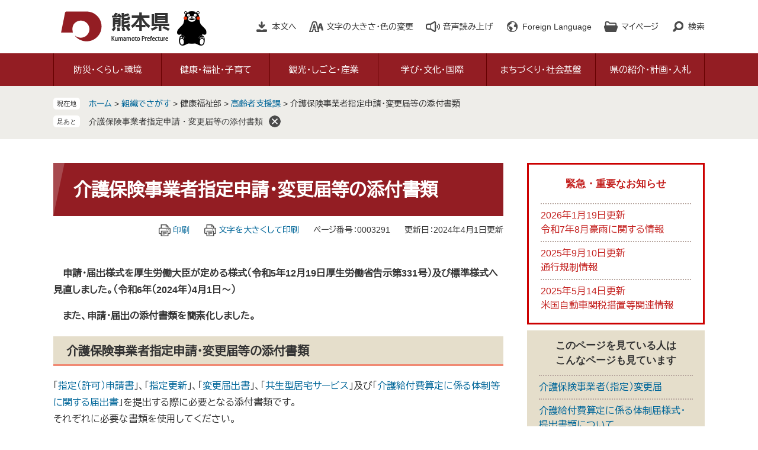

--- FILE ---
content_type: text/html
request_url: https://www.pref.kumamoto.jp/soshiki/32/3291.html
body_size: 10315
content:
<!DOCTYPE html>
<html lang="ja">
<head>
	<!-- Google Tag Manager -->
<script>(function(w,d,s,l,i){w[l]=w[l]||[];w[l].push({'gtm.start':
new Date().getTime(),event:'gtm.js'});var f=d.getElementsByTagName(s)[0],
j=d.createElement(s),dl=l!='dataLayer'?'&l='+l:'';j.async=true;j.src=
'https://www.googletagmanager.com/gtm.js?id='+i+dl;f.parentNode.insertBefore(j,f);
})(window,document,'script','dataLayer','GTM-MHNSL4B');</script>
<!-- End Google Tag Manager -->
	<meta http-equiv="X-UA-Compatible" content="IE=edge">
	<meta charset="utf-8">
				<meta name="keywords" content="介護保険事業者指定申請・変更届等の添付書類">
	<meta name="description" content="">
	<meta name="viewport" content="width=device-width, initial-scale=1.0">
	<title>介護保険事業者指定申請・変更届等の添付書類 - 熊本県ホームページ</title>
	<link rel="shortcut icon" href="/favicon.ico" type="image/vnd.microsoft.icon" />
<link rel="icon" href="/favicon.ico" type="image/vnd.microsoft.icon" />
<link rel="apple-touch-icon" href="/apple-touch-icon.png" />
<link rel="stylesheet" media="print" href="/ssi/css/print.css" />
<script src="/ssi/js/escapeurl.js"></script>
<script src="/ssi/js/jquery.js"></script>
<script src="/ssi/js/jquery-migrate.js"></script>
<script src="/ssi/js/common.js"></script>
<script src="/ssi/js/s-google.js"></script>
<script src="/ssi/js/search-open-page-id.js"></script>
<script src="/ssi/js/last-page-parts-load-1.js"></script>
<script src="/ssi/js/footstep.js"></script>
<link rel="stylesheet" href="/ssi/css/footstep.css" />
<script src="//cdn1.readspeaker.com/script/11775/webReader/webReader.js?pids=wr&amp;forceAdapter=ioshtml5&amp;disable=translation,lookup"></script>
<script src="https://hps.transer.com/atasp/pagetrans2/crosslanguage-translate.php?clientid=qp"></script>
	<style  media="all">
		@import url("/ssi/css/detail.css");
	</style>
	
</head>
<body class="detail side2">
<!-- Google Tag Manager (noscript) -->
<noscript><iframe src="https://www.googletagmanager.com/ns.html?id=GTM-MHNSL4B"
height="0" width="0" style="display:none;visibility:hidden" title="Googleタグマネージャー"></iframe></noscript>
<!-- End Google Tag Manager (noscript) -->
<div id="fb-root"></div>
<script async defer crossorigin="anonymous" src="https://connect.facebook.net/ja_JP/sdk.js#xfbml=1&amp;version=v6.0"></script>
<!-- コンテナここから -->
<div id="container">
	<!-- レコメンドここから -->
	<script src="/ssi/js/recommend.js"></script>
<iframe style="display:none;" id="oProxy" src="https://wwwb.netcrew-analysis.jp/recommend/proxy.html" title="レコメンド情報"></iframe>
	<!-- レコメンドここまで -->
	<span class="hide" id="pagetop">ページの先頭です。</span>
	<span class="hide"><a href="#skip">メニューを飛ばして本文へ</a></span>

	<!-- ヘッダここから -->
	<div id="header">
		<div id="xp1" class="rs_preserve rs_skip rs_splitbutton rs_addtools rs_exp"></div>
<noscript><p>当サイトはJavaScriptを使用したコンテンツや機能を提供しています。ご利用の際はJavaScriptを有効にしてください。</p></noscript>
<div id="spm_wrap"><button type="button" id="spm_search"><span class="hide">検索</span></button><button type="button" id="spm_menu"><span class="hide">メニュー</span></button></div>
<!-- header2ここから -->
<div id="header2">
	<div id="he_left">
		<div id="logo"><a href="/index2.html" class="cl-norewrite"><img src="/img/common/logo.png" alt="熊本県ホームページ" width="190" height="56"></a></div>
	</div>
	<div id="he_right">
		<!-- リンクここから -->
		<ul id="header_link">
			<li id="hl_main"><a href="#skip">本文へ</a></li><!--
			--><li id="hl_support">
				<a href="javascript:void(0)" onclick="javascript:return false;" onkeypress="javascript:return false;" id="open_hl_support">文字の大きさ・色の変更</a>
				<div id="box_hl_support" class="box_hl">
					<!-- 文字の大きさ変更ここから -->
					<dl id="moji_size">
						<dt>文字の大きさ</dt><!--
						--><dd><a id="moji_default" href="javascript:fsc('default');" title="文字サイズを標準にする">標準</a></dd><!--
						--><dd><a id="moji_large" href="javascript:fsc('larger');" title="文字サイズを拡大する">拡大</a></dd>
					</dl>
					<!-- 文字の大きさ変更ここまで -->
					<!-- 背景の変更ここから -->
					<dl id="haikei_color">
						<dt>色の変更</dt><!--
						--><dd><a id="haikei_white" href="javascript:SetCss(1);" title="背景色を白色に変更する">白</a></dd><!--
						--><dd><a id="haikei_black" href="javascript:SetCss(2);" title="背景色を黒色に変更する">黒</a></dd><!--
						--><dd><a id="haikei_blue"  href="javascript:SetCss(3);" title="背景色を青色に変更する">青</a></dd>
					</dl>
					<!-- 背景の変更ここまで -->
					<button type="button" value="閉じる" id="close_hl_support" class="box_hl_close"><span>閉じる</span></button>
				</div>
			</li><!--
			--><li id="hl_voice"><div id="readspeaker_button1" class="rs_skip"><a href="//app-eas.readspeaker.com/cgi-bin/rsent?customerid=11775&amp;lang=ja_jp&amp;readid=main&amp;url=" onclick="readpage(this.href, 'xp1'); return false;" class="rs_href" rel="nofollow" accesskey="L">音声読み上げ</a></div></li><!--
			--><li id="hl_lang">
				<a href="javascript:void(0)" onclick="javascript:return false;" onkeypress="javascript:return false;" id="open_hl_lang" lang="en">Foreign Language</a>
				<div id="box_hl_lang" class="box_hl">
					<ul>
<li><a class="crosslanguage-translate-jaen cl-notranslate" href="https://www.pref.kumamoto.jp.e.qp.hp.transer.com/" lang="en">English</a></li>
<li><a class="crosslanguage-translate-jazhs cl-notranslate" href="https://www.pref.kumamoto.jp.c.qp.hp.transer.com/" lang="zh-cmn-Hans">中文簡体</a></li>
<li><a class="crosslanguage-translate-jazht cl-notranslate" href="https://www.pref.kumamoto.jp.t.qp.hp.transer.com/" lang="zh-cmn-Hant">中文繁体</a></li>
<li><a class="crosslanguage-translate-jako cl-notranslate" href="https://www.pref.kumamoto.jp.k.qp.hp.transer.com/" lang="ko">한국어</a></li>
<li><a class="crosslanguage-translate-jafr cl-notranslate" href="https://www.pref.kumamoto.jp.f.qp.hp.transer.com/" lang="fr">Français</a></li>
<li><a class="crosslanguage-translate-javi cl-notranslate" href="https://www.pref.kumamoto.jp.v.qp.hp.transer.com/" lang="vi">Tiếng Việt</a></li>
<li><a class="crosslanguage-translate-org cl-notranslate cl-norewrite" href="#" lang="ja">日本語</a></li>
</ul>
					<button type="button" value="閉じる" id="close_hl_lang" class="box_hl_close"><span>閉じる</span></button>
				</div>
			</li><!--
			--><li id="hl_mypage">
				<a href="javascript:void(0)" onclick="javascript:return false;" onkeypress="javascript:return false;" id="open_hl_mypage">マイページ</a>
				<div id="box_hl_mypage" class="box_hl">
					<div id="keep_page_box"></div>
					<button type="button" value="閉じる" id="close_hl_mypage" class="box_hl_close"><span>閉じる</span></button>
				</div>
			</li><!--
			--><li id="hl_search">
				<a href="javascript:void(0)" onclick="javascript:return false;" onkeypress="javascript:return false;" id="open_hl_search">検索</a>
				<div id="box_hl_search" class="box_hl">
					<!-- 検索ここから -->
					<div id="top_search_keyword">
						<!-- Googleカスタム検索ここから -->
						<form action="/search.html" method="get" id="cse-search-box" name="cse-search-box">
							<input type="hidden" name="cx" value="016131352725075398165:wqoxzp2wllk"><!--
							--><input type="hidden" name="cof" value="FORID:11"><!--
							--><input type="hidden" name="ie" value="UTF-8"><!--
							--><label for="tmp_query">キーワードでさがす</label><!--
							--><input type="text" name="q" value="" id="tmp_query"><!--
							--><input type="submit" value="検索" id="submit" name="sa">
						</form>
						<script src="https://www.google.com/coop/cse/brand?form=cse-search-box"></script>
						<!-- Googleカスタム検索ここまで -->
						<div id="cse_filetype">
							<fieldset>
								<legend><span class="hide">検索対象</span></legend>
								<span class="cse_filetypeselect"><input type="radio" name="google_filetype" id="filetype_all" checked="checked"><label for="filetype_all">すべて</label></span>
								<span class="cse_filetypeselect"><input type="radio" name="google_filetype" id="filetype_html"><label for="filetype_html">ページ</label></span>
								<span class="cse_filetypeselect"><input type="radio" name="google_filetype" id="filetype_pdf"><label for="filetype_pdf">PDF</label></span>
							</fieldset>
						</div>
					</div>
					<!-- 検索ここまで -->
					<!-- ページ番号検索ここから -->
					<div id="top_search_page_id_wrap">
						<label for="open_page_id">ページ番号でさがす</label><!--
						--><div id="top_search_page_id">
							<input type="text" id="open_page_id" name="open_page_id" value=""><!--
							--><input type="submit" value="表示" id="open_page_id_submit" name="open_page_id_submit" onclick="javascript:search_open_page_id();" onkeypress="javascript:search_open_page_id();">
						</div>
						<div id="open_page_id_message"></div>
					</div>
					<!-- ページ番号検索ここまで -->
					<button type="button" value="閉じる" id="close_hl_search" class="box_hl_close"><span>閉じる</span></button>
				</div>
			</li>
		</ul>
		<!-- リンクここまで -->
	</div>
</div>
<!-- header2ここまで -->
		<!-- グローバルここから -->
<div id="top_search">
	<div id="top_search_box">
		<ul id="gnav" class="pulldown">
			<li id="gnav1" class="nav1">
				<a href="/life/1/" class="nav1a">防災・くらし・環境</a>
				<div class="nav2_box">
					<ul class="nav2">
						<li><a href="/life/1/1/">熊本地震からの復旧・復興</a></li>
						<li><a href="/life/1/2/">災害・防災・危機管理</a></li>
						<li><a href="/life/1/3/">住まい・安全安心・消費生活</a></li>
						<li><a href="/life/1/4/">税金・証紙・宝くじ</a></li>
						<li><a href="/life/1/5/">人権・男女参画</a></li>
						<li><a href="/life/1/6/">環境・生物・動物愛護</a></li>
					</ul>
					<button type="button" value="閉じる" class="btn_gnav_close"><span>閉じる</span></button>
				</div>
			</li>
			<li id="gnav2" class="nav1">
				<a href="/life/2/" class="nav1a">健康・福祉・子育て</a>
				<div class="nav2_box">
					<ul class="nav2">
						<li><a href="/life/2/30/">新型コロナウイルス感染症</a></li>
						<li><a href="/life/2/7/">健康づくり、感染症・疾病対策</a></li>
						<li><a href="/life/2/8/">医療・くすり・薬物</a></li>
						<li><a href="/life/2/9/">食品・生活衛生</a></li>
						<li><a href="/life/2/10/">高齢者・障がい者・介護</a></li>
						<li><a href="/life/2/11/">社会福祉・やさしいまちづくり</a></li>
						<li><a href="/life/2/12/">結婚・家庭・子育て</a></li>
					</ul>
					<button type="button" value="閉じる" class="btn_gnav_close"><span>閉じる</span></button>
				</div>
			</li>
			<li id="gnav3" class="nav1">
				<a href="/life/3/" class="nav1a">観光・しごと・産業</a>
				<div class="nav2_box">
					<ul class="nav2">
						<li><a href="/life/3/13/">観光・物産</a></li>
						<li><a href="/life/3/14/">労働・雇用</a></li>
						<li><a href="/life/3/15/">商工業・地方公営企業</a></li>
						<li><a href="/life/3/16/">農業</a></li>
						<li><a href="/life/3/17/">林業</a></li>
						<li><a href="/life/3/18/">水産業</a></li>
					</ul>
					<button type="button" value="閉じる" class="btn_gnav_close"><span>閉じる</span></button>
				</div>
			</li>
			<li id="gnav4" class="nav1">
				<a href="/life/4/" class="nav1a">学び・文化・国際</a>
				<div class="nav2_box">
					<ul class="nav2">
						<li><a href="/life/4/19/">学び</a></li>
						<li><a href="/life/4/20/">文化・芸術</a></li>
						<li><a href="/life/4/21/">スポーツ・公園</a></li>
						<li><a href="/life/4/22/">国際</a></li>
					</ul>
					<button type="button" value="閉じる" class="btn_gnav_close"><span>閉じる</span></button>
				</div>
			</li>
			<li id="gnav5" class="nav1">
				<a href="/life/5/" class="nav1a">まちづくり・社会基盤</a>
				<div class="nav2_box">
					<ul class="nav2">
						<li><a href="/life/5/23/">地域づくり・都市計画</a></li>
						<li><a href="/life/5/24/">建築・建設・土地</a></li>
						<li><a href="/life/5/25/">公共事業</a></li>
						<li><a href="/life/5/26/">道路・交通</a></li>
						<li><a href="/life/5/27/">空港・港湾</a></li>
						<li><a href="/life/5/28/">河川・ダム・砂防・下水道</a></li>
						<li><a href="/life/5/29/">農業農村整備</a></li>
					</ul>
					<button type="button" value="閉じる" class="btn_gnav_close"><span>閉じる</span></button>
				</div>
			</li>
			<li id="gnav6" class="nav1">
				<a href="/life/6/" class="nav1a">県の紹介・計画・入札</a>
				<div class="nav2_box">
					<ul class="nav2">
						<li><a href="/life/6/31/">県の紹介・データ</a></li>
						<li><a href="/life/6/32/">主な施策・県政運営・監査</a></li>
						<li><a href="/life/6/33/">地方分権・地方自治</a></li>
						<li><a href="/life/6/34/">入札・契約・決算</a></li>
						<li><a href="/life/6/35/">公報・情報公開・個人情報・マイナンバー</a></li>
					</ul>
					<button type="button" value="閉じる" class="btn_gnav_close"><span>閉じる</span></button>
				</div>
			</li>
		</ul>
	</div>
</div>
<!-- グローバルここまで -->
	</div>
	<!-- ヘッダここまで -->

	<!-- ぱんくずナビここから -->
	<div id="pankuzu_wrap">
		<!-- [[pankuzu_start]] -->
		<div class="pankuzu">
			<span class="icon_current">現在地</span>
			<span class="pankuzu_class pankuzu_class_top"><a href="/index2.html">ホーム</a></span>
			<span class="pankuzu_mark"> &gt; </span>
			<span class="pankuzu_class"><a href="/soshiki/">組織でさがす</a></span>
			<span class="pankuzu_mark"> &gt; </span>
			<span class="pankuzu_class">健康福祉部</span>
			<span class="pankuzu_mark"> &gt; </span>
			<span class="pankuzu_class"><a href="/soshiki/32/">高齢者支援課</a></span>
			<span class="pankuzu_mark"> &gt; </span>
			<span class="pankuzu_class pankuzu_class_current">介護保険事業者指定申請・変更届等の添付書類</span>
		</div>
		<!-- [[pankuzu_end]] -->
		<!-- [[pankuzu2_start]] --><!-- [[pankuzu2_end]] -->
		<!-- [[pankuzu_life_start]] --><!-- [[pankuzu_life_end]] -->
	</div>
	<!-- ぱんくずナビここまで -->

	<div id="mymainback">

		<!-- メインここから -->
		<div id="main">
			<div id="main_a">
				<hr class="hide">
				<p class="hide" id="skip">本文</p>

				<div id="main_header">
					<h1>介護保険事業者指定申請・変更届等の添付書類</h1>
				</div>

				<!-- main_bodyここから -->
				<div id="main_body">

					<div id="content_header">
						<span class="link_print"><a id="print_mode_link" href="javascript:print_normal();">印刷</a></span>
						<span class="link_print"><a id="print_mode_link_large" href="javascript:print_largeFont();">文字を大きくして印刷</a></span>
						<span class="open_page_id">ページ番号：0003291</span>
						<span>更新日：2024年4月1日更新</span>
					</div>

					
					<div class="detail_free" ><p><strong>　申請・届出様式を厚生労働大臣が定める様式（令和5年12月19日厚生労働省告示第331号）及び標準様式​​へ見直しました。（令和6年（2024年）4月1日～）</strong></p>

<p><strong>　また、申請・届出の添付書類を簡素化しました。</strong></p>

<h2 class="title">介護保険事業者指定申請・変更届等の添付書類</h2>

<p style="text-align: left;">「<a href="/soshiki/32/3292.html">指定（許可）申請書</a>」、「<a href="/soshiki/32/51051.html">指定更新</a>」、「<a href="/soshiki/32/3290.html">変更届出書</a>」、「<a href="/soshiki/32/3307.html">共生型居宅サービス</a>」及び「<a href="/soshiki/32/3358.html">介護給付費算定に係る体制等に関する届出書</a>」を提出する際に必要となる添付書類です。<br>
それぞれに必要な書類を使用してください。</p>

<h2 class="title">付表</h2>

<ul>
<li><a href="/uploaded/attachment/245218.xlsx">付表第一号（一）訪問介護 （Excelファイル：47KB）</a></li>
<li><a href="/uploaded/attachment/245219.xlsx">付表第一号（二）訪問入浴介護 （Excelファイル：40KB）</a></li>
<li><a href="/uploaded/attachment/245220.xlsx">付表第一号（三）訪問看護_R6.4~5 （Excelファイル：46KB）</a></li>
<li><a href="/uploaded/attachment/245221.xlsx">付表第一号（三）訪問看護_R6.6以降 （Excelファイル：46KB）</a></li>
<li><a href="/uploaded/attachment/245222.xlsx">付表第一号（四）訪問リハビリテーション （Excelファイル：41KB）</a></li>
<li><a href="/uploaded/attachment/245223.xlsx">付表第一号（五）居宅療養管理指導 （Excelファイル：38KB）</a></li>
<li><a href="/uploaded/attachment/255764.xlsx">付表第一号（六）通所介護 （Excelファイル：68KB）</a></li>
<li><a href="/uploaded/attachment/245225.xlsx">付表第一号（七）通所リハビリテーション （Excelファイル：54KB）</a></li>
<li><a href="/uploaded/attachment/245226.xlsx">付表第一号（八）短期入所生活介護_単独型 （Excelファイル：51KB）</a></li>
<li><a href="/uploaded/attachment/245227.xlsx">付表第一号（九）短期入所生活介護_空床利用型・特養併設型 （Excelファイル：55KB）</a></li>
<li><a href="/uploaded/attachment/245228.xlsx">付表第一号（十）短期入所生活介護_特養以外併設型 （Excelファイル：57KB）</a></li>
<li><a href="/uploaded/attachment/245229.xlsx">付表第一号（十一）短期入所療養介護 （Excelファイル：61KB）</a></li>
<li><a href="/uploaded/attachment/245230.xlsx">付表第一号（十二）特定施設入居者生活介護 （Excelファイル：45KB）</a></li>
<li><a href="/uploaded/attachment/245231.xlsx">付表第一号（十三）福祉用具貸与 （Excelファイル：35KB）</a></li>
<li><a href="/uploaded/attachment/245232.xlsx">付表第一号（十四）特定福祉用具販売 （Excelファイル：34KB）</a></li>
<li><a href="/uploaded/attachment/245233.xlsx">付表第一号（十五）介護老人福祉施設 （Excelファイル：59KB）</a></li>
<li><a href="/uploaded/attachment/245234.xlsx">付表第一号（十六）介護老人保健施設_R6.4~5 （Excelファイル：61KB）</a></li>
<li><a href="/uploaded/attachment/245235.xlsx">付表第一号（十六）介護老人保健施設_R6.6以降 （Excelファイル：66KB）</a></li>
<li><a href="/uploaded/attachment/245237.xlsx">付表第一号（十七）介護医療院_R6.4~5 （Excelファイル：74KB）</a></li>
<li><a href="/uploaded/attachment/245238.xlsx">付表第一号（十七）介護医療院_R6.6以降 （Excelファイル：83KB）</a></li>
</ul>

<h2 class="title">標準様式</h2>

<ul>
<li><a href="/uploaded/attachment/245239.xlsx">（参考）「従業者の勤務の体制及び勤務形態一覧表」の必要項目一覧（居宅・施設） （Excelファイル：16KB）</a></li>
<li><a href="/uploaded/attachment/245240.xlsx">標準様式1_01_勤務表_訪問介護 （Excelファイル：107KB）</a></li>
<li><a href="/uploaded/attachment/245241.xlsx">標準様式1_02_勤務表_訪問入浴介護 （Excelファイル：85KB）</a></li>
<li><a href="/uploaded/attachment/245242.xlsx">標準様式1_03_勤務表_訪問看護 （Excelファイル：103KB）</a></li>
<li><a href="/uploaded/attachment/245243.xlsx">標準様式1_04_勤務表_通所介護 （Excelファイル：306KB）</a></li>
<li><a href="/uploaded/attachment/245244.xlsx">標準様式1_05_勤務表_通所リハビリテーション （Excelファイル：303KB）</a></li>
<li><a href="/uploaded/attachment/245245.xlsx">標準様式1_06_勤務表_特定施設入居者生活介護 （Excelファイル：197KB）</a></li>
<li><a href="/uploaded/attachment/245246.xlsx">標準様式1_07_勤務表_福祉用具貸与・特定福祉用具販売 （Excelファイル：103KB）</a></li>
<li><a href="/uploaded/attachment/245247.xlsx">標準様式1_08_勤務表_介護老人福祉施設・短期入所生活介護 （Excelファイル：321KB）</a></li>
<li><a href="/uploaded/attachment/245248.xlsx">標準様式1_09_勤務表_介護老人保健施設・短期入所療養介護 （Excelファイル：320KB）</a></li>
<li><a href="/uploaded/attachment/245249.xlsx">標準様式1_10_勤務表_介護医療院 （Excelファイル：326KB）</a></li>
<li><a href="/uploaded/attachment/245250.xlsx">標準様式1_11_勤務表_汎用 （Excelファイル：136KB）</a></li>
<li><a href="/uploaded/attachment/245251.xlsx">標準様式2_受託居宅サービス事業所等 （Excelファイル：14KB）</a></li>
<li><a href="/uploaded/attachment/245252.xlsx">標準様式3_平面図 （Excelファイル：13KB）</a></li>
<li><a href="/uploaded/attachment/245253.xlsx">標準様式4_設備・備品等一覧表 （Excelファイル：15KB）</a></li>
<li><a href="/uploaded/attachment/245254.xlsx">標準様式5_利用者からの苦情を処理するために講ずる措置の概要 （Excelファイル：12KB）</a></li>
<li><a href="/uploaded/attachment/245255.xlsx">標準様式6_誓約書 （Excelファイル：29KB）</a><br>
※サービス分類ごとにシートが分かれています。<br>
　別紙(1) 居宅サービス事業所<br>
　別紙(2) 介護老人福祉施設<br>
　別紙(3) 介護老人保健施設<br>
　別紙(4) 介護医療院<br>
　別紙(5) 介護予防サービス事業所</li>
<li><a href="/uploaded/attachment/245256.xlsx">標準様式7_当該事業所に勤務する介護支援専門員一覧 （Excelファイル：11KB）</a></li>
</ul>

<h2 class="title">参考様式</h2>

<ul>
<li><a href="/uploaded/attachment/245257.xlsx">参考様式1_サービス提供責任者の経歴書 （Excelファイル：14KB）</a></li>
<li><a href="/uploaded/attachment/245258.xlsx">参考様式1-2_特別養護老人ホーム施設長の経歴書 （Excelファイル：14KB）</a></li>
<li><a href="/uploaded/attachment/245259.xlsx">参考様式2_役員・管理者・評議員に関する誓約書 （Excelファイル：19KB）</a><br>
※平成29年4月1日改正社会福祉法施行により、社会福祉法人が新規指定申請および指定更新申請をする際には、評議員からも熊本県暴力団排除条例に関する誓約が必要になりました。​</li>
<li style="text-align: left;"><a href="/uploaded/attachment/245260.docx">参考様式3_実務経験証明書 （Wordファイル：14KB）</a></li>
</ul>
</div>


<div id="section_footer">
	<div id="section_footer_ttl"><h2>このページに関するお問い合わせ先</h2></div>
	<div id="section_footer_detail">
		<span class="sf_name"><a href="/soshiki/32/">高齢者支援課</a></span><span class="sf_name2">居宅介護班</span><br>
		<span class="sf_zip">〒862-8570</span><span class="sf_address">熊本県熊本市中央区水前寺6丁目18番1号<br>
（行政棟　新館 4階）</span><br>
		<span class="sf_tel">Tel：096-333-2219</span>
		<span class="sf_fax">Fax：096-384-5052</span>
		<span class="sf_email"><a href="https://www.pref.kumamoto.jp/form/detail.php?sec_sec1=32&amp;inq=05&lif_id=212813">メールでのお問い合わせはこちら</a></span>
	</div>
</div>
					
					

					<div id="content_footer">
						<div id="sns_button_wrap">
<span id="sns_button_twitter"><script>document.write('<a href="https://twitter.com/share?url='+htmlspecialchars_URL(location.href)+'&text='+encodeURI(document.title)+'" target="_blank"><img src="/img/common/sns/icon_sns_tw.png" alt="ツイートする" width="32" height="32" /></a>');</script></span>
<span id="sns_button_facebook"><script>document.write('<a href="https://www.facebook.com/sharer/sharer.php?u='+htmlspecialchars_URL(location.href)+'" target="_blank"><img src="/img/common/sns/icon_sns_fb.png" alt="シェアする" width="32" height="32" /></a>');</script></span>
<span id="sns_button_line"><script>document.write('<a href="https://line.me/R/msg/text/?'+htmlspecialchars_URL(location.href)+'" target="_blank"><img src="/img/common/sns/icon_sns_line.png" alt="ラインで送る" width="32" height="32" /></a>');</script></span>
</div>
					</div>
					<!-- [[add-template-pdf]] -->
					<!-- [[add-template-windowsmediaplayer]] -->

				</div>
				<!-- main_bodyここまで -->

			</div>
		</div>
		<!-- メインここまで -->
		<hr class="hide">

		<!-- サイドバー1ここから -->
		<!-- サイドバー1ここまで -->

		<!-- サイドバー2ここから -->
		<div id="sidebar2">

			<!-- 重要なお知らせここから -->
			<div id="important_noticest_area"></div>
			<!-- 重要なお知らせここまで -->

			<!-- レコメンドここから -->
			<div id="recommend_tag" style="display: none;">
				<div id="sidebar_recommend">
					<div id="recommend_title"><h2><span>このページを見ている人は</span><span>こんなページも見ています</span></h2></div>
					<!-- [[recommend_tag]] -->
				</div>
			</div>
			<!-- レコメンドここまで -->

			<!-- AIレコメンドここから -->
			<div id="ai_recommend_tag" style="display: none;">
				<div id="sidebar_ai_recommend">
					<div id="ai_recommend_title"><h2><span>AI（人工知能）は</span><span>こんなページをおすすめします</span></h2></div>
					<!-- [[ai_recommend_tag]] -->
				</div>
			</div>
			<!-- AIレコメンドここまで -->

			<!-- 関連リンクここから -->
			
			<!-- 関連リンクここまで -->

			<!-- 「見つからないとき」「よくある質問」ここから -->
			<div id="common_banner_link">
<ul>
<li id="common_banner_mitsukaranai"><a href="/soshiki/1/60962.html"><span>見つからないときは</span></a></li>
<li id="common_banner_faq"><a href="/life/sub/8/"><span>相談窓口をさがす</span></a></li>
</ul>
</div>
			<!-- 「見つからないとき」「よくある質問」ここまで -->

		</div>
		<!-- サイドバー2ここまで -->

	</div><!-- 3カラム終わり -->

	<!-- おすすめコンテンツここから -->
	<div id="osusume_contents_area"></div>
	<!-- おすすめコンテンツここまで -->

	<!-- フッタここから -->
	<div id="footer">
		<div id="footer_link_pagetop">
	<a href="#pagetop"><img src="/img/common/btn_pagetop.png" alt="このページの先頭へ" width="100" height="90"></a>
</div>
		<div id="footer_link">
	<ul>
		<li><a href="/soshiki/1/56073.html">このサイトについて</a></li>
		<li><a href="/soshiki/1/56076.html">個人情報の取扱いについて</a></li>
		<li><a href="/soshiki/1/56078.html">免責事項・リンク等</a></li>
		<li><a href="/soshiki/1/56081.html">RSS配信について</a></li>
	</ul>
</div>
		<div id="author_info">
	<div id="author_info_box">
		<div id="author_logo"><img src="/img/common/logo_footer.png" alt="熊本県" width="150" height="42"></div>
		<div id="author_box">
			<p class="f_number">法人番号7000020430005</p>
			<p class="f_contact">
				<span>〒862-8570　熊本県熊本市中央区水前寺6丁目18番1号</span>
				<span>Tel：096-383-1111（代表）</span>
			</p>
		</div>
		<div id="author_link">
			<ul>
				<li class="icon_f1"><a href="/soshiki/1/56085.html">アクセス</a></li>
				<li class="icon_f2"><a href="/soshiki/">部署別電話番号</a></li>
				<li class="icon_f3"><a href="https://www.pref.kumamoto.jp/form/detail.php?sec_sec1=1">ホームページに関するお問い合わせ</a></li>
				<li class="icon_f4"><a href="/sitemap.html">サイトマップ</a></li>
			</ul>
		</div>
		<div id="copyright"><p lang="en">Copyright &#169; Kumamoto Prefectural Government. All Rights Reserved.<br>Copyright &#169; 2010 kumamoto pref.kumamon.</p></div>
	</div>
</div>
<!-- おすすめ情報ここから -->
<!---->
<!-- おすすめ情報ここまで -->

	</div>
	<!-- フッタここまで -->

</div>
<!-- コンテナここまで -->
<!-- AIレコメンドここから -->
<script src="/ssi/js/ai-recommend-lib.js"></script>
<script src="/ssi/js/ai-recommend.js"></script>
<!-- AIレコメンドここまで -->


</body>
</html>

--- FILE ---
content_type: text/html
request_url: https://www.pref.kumamoto.jp/parts/last_page_osusume_contents_0.html?_=1769123654310
body_size: 905
content:
<div id="detail_side_osusume">
	<h2 id="detail_side_osusume_ttl">おすすめコンテンツ</h2>
	<input type="hidden" id="osusume_ctg_id" value="[[osusume_ctg_id]]">
	<ul id="detail_side_osusume_list">
		<li><div><span class="osusume_img"><img src="/parts/img/kuma-turn.jpg" alt="UIJターン"></span><span class="osusume_link"><a href="http://kuma-turn.jp/" target="_blank">熊本県UIJターン就職支援センター</a></span></div></li><li><div><span class="osusume_img"><img src="/parts/img/jouhou-koukai.jpg" alt="公報・情報公開の画像"></span><span class="osusume_link"><a href="/life/6/35/">公報・条例・情報公開</a></span></div></li><li><div><span class="osusume_img"><img src="/parts/img/tokei.jpg" alt="各種統計・調査の画像"></span><span class="osusume_link"><a href="/life/6/31/">各種統計・調査</a></span></div></li>
	</ul>
</div>

--- FILE ---
content_type: application/javascript
request_url: https://www.pref.kumamoto.jp/ssi/js/recommend.js
body_size: 825
content:
$(function() {
	$(window).on("message", function(e) {
		if(typeof(e.originalEvent.data) == "string" && e.originalEvent.data.match(/rcmtag/)) {
			var obj = $.parseJSON(e.originalEvent.data);
			if(obj.rcmtag != "") {
				document.getElementById("recommend_tag").innerHTML =
				document.getElementById("recommend_tag").innerHTML.replace("<!-- [[recommend_tag]] -->", decodeURIComponent(obj.rcmtag));
				document.getElementById("recommend_tag").style.display="block";
			} else {
				if(document.getElementById("recommend_tag")) {
					var recommend_obj = document.getElementById("recommend_tag");
					var recommend_obj_parent = recommend_obj.parentNode;
					recommend_obj_parent.removeChild(recommend_obj);
				}
			}
		}
	});

	var ua = navigator.userAgent;
	if (ua.match("MSIE") || ua.match("Trident") || ua.match("Edge")) {
		recommend_postMessage();
	} else {
		$(window).load(function() {
			recommend_postMessage();
		});
	}

	function recommend_postMessage() {
		var recommend_user = "kumamoto";
		var self_url = location.href;
		var rcvtag = 0;
		if(document.getElementById("recommend_tag")) rcvtag = 1;
		var data = '{"url":"https://wwwb.netcrew-analysis.jp/recommend/recommend.php", "params":{"data1":"' + self_url + '","data2":"' + recommend_user + '","data3":"' + rcvtag + '"}}';
		try {
			oProxy.postMessage(data, '*'); 
		} catch(e) {
			try {
				oProxy.contentWindow.postMessage(data, '*')
			} catch(e) {
				//alert("Error");
			}
		}
	}
});